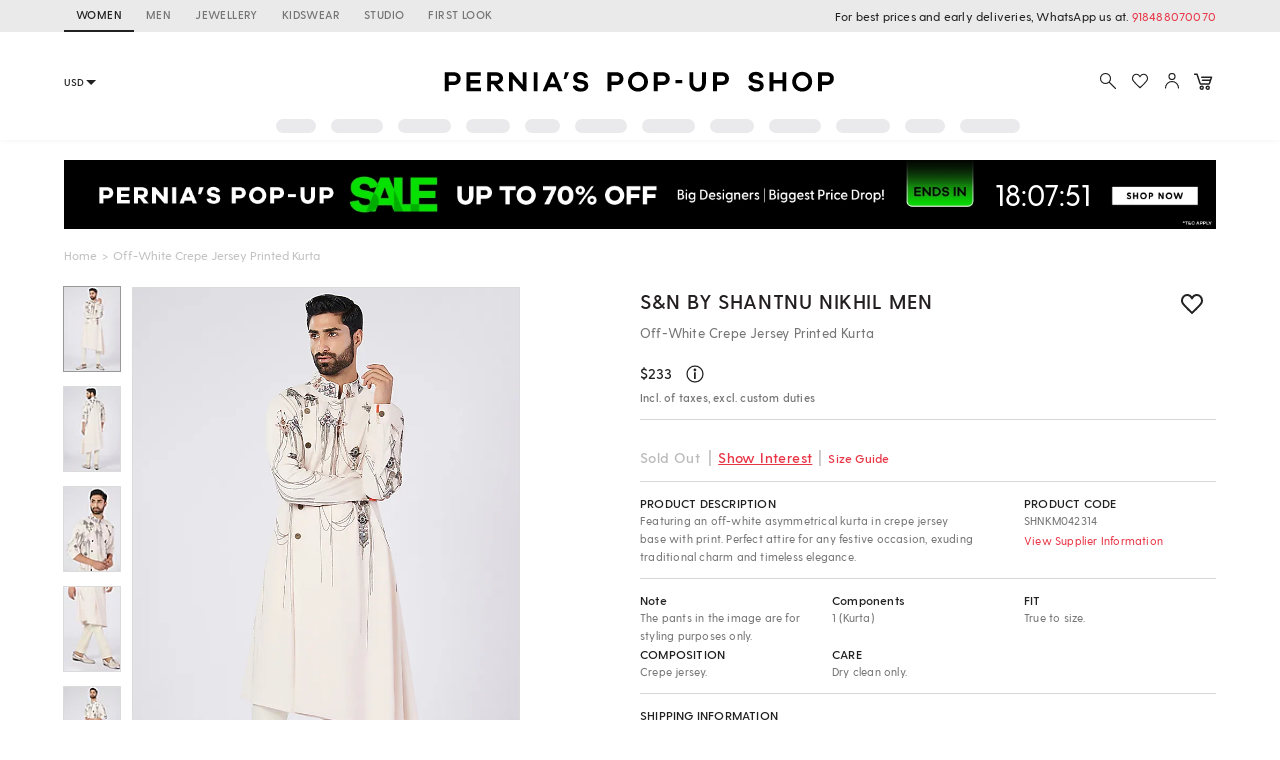

--- FILE ---
content_type: application/javascript; charset=utf-8
request_url: https://c.in.webengage.com/upf2.js?upfc=N4IgrgDgZiBcAuAnMBTANCANgSwMYoDsBnFAYQHsATFOEbAgPwYE5mBGVtgZgEMQNMYbJVoAGACwAOSQCMATADZm4lFPHiFKSirlyZbUWzY8FhgOzMuW6WwW5%2BWCLQAW8eBCKwA9F4Du%2FgDoIFEQCbB4iCHIISCJnaIDccgBbLyIAWgJ0mQBPdLieAngCMEzsAGtnbEx05MJ08igodN8q%2BBR03EQUYPSAKxCSPIhEenbKdIic5LqkPB4a8rBEeB585wJy5Ik5LjZxANdkzAdEGFgQBwBzFHJaHJAAXyA&jsonp=_we_jsonp_global_cb_1769106127862
body_size: 489
content:
_we_jsonp_global_cb_1769106127862({"user_profile":{"geo":{"clientIp":"3.143.207.92","serverTimeStamp":1769106128265,"country":"United States","region":"Ohio","city":"Columbus","geoplugin_countryName":"United States","geoplugin_region":"Ohio","geoplugin_city":"Columbus","countryCode":"US","tz_name":"America/New_York","tz_offset":-300},"acquisitionData":{"referrer_type":"direct","landing_page":"https://www.perniaspopupshop.com/s-n-by-shantnu-nikhil-men-off-white-crepe-jersey-printed-asymmetrical-kurta-shnkm042314.html"},"ua":{"browser":{"name":"Chrome","version":"131","browser_version":"131.0.0.0"},"os":{"name":"Mac OS","version":"10.15.7"},"device":"desktop"},"tld":"perniaspopupshop.com","ts":1769106128311}})